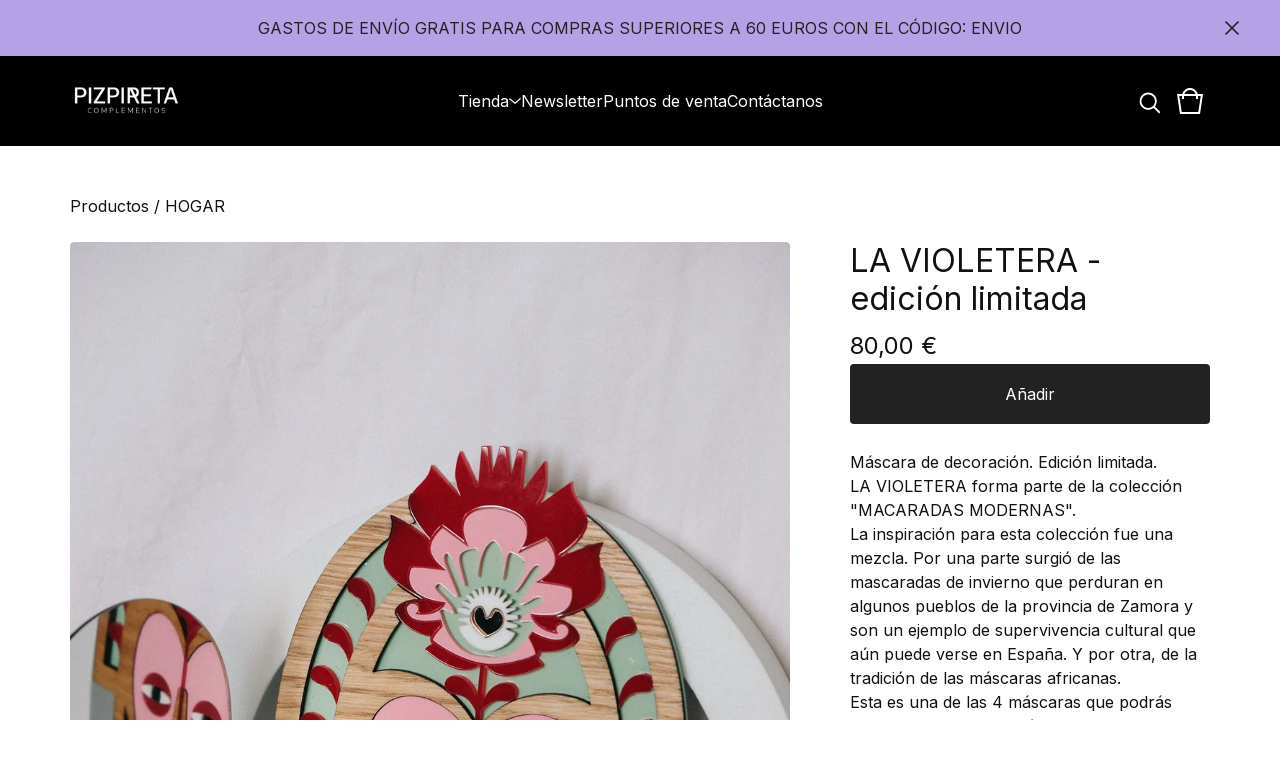

--- FILE ---
content_type: text/css; charset=utf-8
request_url: https://www.pizpiretacomplementos.com/theme_stylesheets/238071057/1758798170/theme.css
body_size: 16081
content:
.video-embed-container {
  display: flex;
  justify-content: center;
  align-items: center;
  width: 100%;
  margin: 0 auto;
  margin-bottom: var(--video-margin-large, 32px);
  padding: var(--video-container-padding, 0);
}
.video-embed-container .mejs__container {
  border-radius: var(--video-border-radius, 0);
  box-shadow: var(--video-shadow, 0 4px 12px rgba(0, 0, 0, 0.15));
  overflow: hidden;
  margin: 0 auto;
  width: 100%;
  background: #000;
  aspect-ratio: 16/9;
  height: auto !important;
  position: relative;
}
.video-embed-container .mejs__container:focus {
  outline: 0;
}
.video-embed-container .mejs__mediaelement {
  width: 100% !important;
  height: 100% !important;
  position: absolute !important;
  top: 0 !important;
  left: 0 !important;
}
.video-embed-container .mejs__mediaelement video,
.video-embed-container .mejs__mediaelement iframe {
  width: 100% !important;
  height: 100% !important;
  position: absolute !important;
  top: 0 !important;
  left: 0 !important;
  object-fit: contain;
}
.video-embed-container .mejs__controls {
  position: absolute !important;
  bottom: 0 !important;
  left: 0 !important;
  right: 0 !important;
  z-index: 10 !important;
}
.video-embed-container[data-video-type="vimeo"] .mejs__overlay-play {
  display: none !important;
}
.video-embed-container[data-video-type="twitch"]:not(.mejs__playing) .mejs__controls {
  display: none !important;
}
.video-embed-container[data-video-type="twitch"] .mejs__overlay-play {
  display: none !important;
}
.video-embed-container[data-video-type="twitch"] .mejs__overlay-button {
  display: none !important;
}
.video-embed-container[data-video-type="twitch"] .mejs__poster {
  display: none !important;
}
.video-embed-container.size-small .mejs__container {
  max-width: var(--video-size-small, 400px);
  width: 100%;
}
.video-embed-container.size-small .video-placeholder {
  max-width: var(--video-size-small, 400px);
  min-height: calc(var(--video-size-small, 400px) * 9 / 16);
}
.video-embed-container.size-medium .mejs__container {
  max-width: var(--video-size-medium, 640px);
  width: 100%;
}
.video-embed-container.size-medium .video-placeholder {
  max-width: var(--video-size-medium, 640px);
  min-height: calc(var(--video-size-medium, 640px) * 9 / 16);
}
.video-embed-container.size-large .mejs__container {
  max-width: var(--video-size-large, 960px);
  width: 100%;
}
.video-embed-container.size-large .video-placeholder {
  max-width: var(--video-size-large, 960px);
  min-height: calc(var(--video-size-large, 960px) * 9 / 16);
}
.video-embed-container.size-full-width .mejs__container {
  max-width: none;
  width: 100%;
}
.video-embed-container.size-full-width .video-placeholder {
  width: 100%;
  min-height: var(--video-placeholder-min-height, 200px);
}
.video-embed-container.border-rounded .mejs__container {
  border-radius: var(--video-rounded-radius, 16px);
}
@media (max-width: var(--video-mobile-breakpoint, 768px)) {
  .video-embed-container.size-small .mejs__container, .video-embed-container.size-medium .mejs__container, .video-embed-container.size-large .mejs__container {
    max-width: 100%;
    margin: 0 var(--video-mobile-padding, 16px);
  }
}

.video-placeholder {
  display: flex;
  justify-content: center;
  align-items: center;
  background: var(--video-placeholder-bg, #f8f9fa);
  color: var(--video-placeholder-color, #6c757d);
  border: 2px dashed var(--video-placeholder-border, #dee2e6);
  border-radius: var(--video-border-radius, 0);
  min-height: var(--video-placeholder-min-height, 200px);
  text-align: center;
  aspect-ratio: 16/9;
  margin: 0 auto;
}

.twitch-placeholder {
  display: flex;
  justify-content: center;
  align-items: center;
  background: #000;
  border: 0;
  border-radius: var(--video-border-radius, 0);
  color: rgba(255, 255, 255, 0.8);
  aspect-ratio: 16/9;
  margin: 0 auto;
  width: 100%;
  max-width: 500px;
}
.twitch-placeholder .twitch-placeholder-content {
  text-align: center;
  padding: 2rem;
  width: 100%;
}
.twitch-placeholder .twitch-placeholder-icon {
  margin-bottom: 1rem;
  color: #9146ff;
}
.twitch-placeholder .twitch-placeholder-icon svg {
  display: block;
  margin: 0 auto;
}
.twitch-placeholder .twitch-placeholder-text h3 {
  margin: 0 0 0.5rem 0;
  font-size: 1.125rem;
  font-weight: 600;
  color: #ffffff;
}
.twitch-placeholder .twitch-placeholder-text p {
  margin: 0 0 1rem 0;
  font-size: 1rem;
  line-height: 1.5;
  color: rgba(255, 255, 255, 0.8);
}
.twitch-placeholder .twitch-placeholder-text small {
  font-size: 0.9rem;
  color: rgba(255, 255, 255, 0.6);
  font-weight: 500;
}

.video-embed-container.size-small .twitch-placeholder {
  max-width: var(--video-size-small, 400px) !important;
  min-height: auto !important;
  aspect-ratio: 16/9 !important;
  height: auto !important;
}
.video-embed-container.size-small .twitch-placeholder .twitch-placeholder-content {
  max-width: 320px !important;
}
.video-embed-container.size-medium .twitch-placeholder {
  max-width: var(--video-size-medium, 640px) !important;
  min-height: auto !important;
  aspect-ratio: 16/9 !important;
  height: auto !important;
}
.video-embed-container.size-medium .twitch-placeholder .twitch-placeholder-content {
  max-width: 320px !important;
}
.video-embed-container.size-large .twitch-placeholder {
  max-width: var(--video-size-large, 960px) !important;
  min-height: auto !important;
  aspect-ratio: 16/9 !important;
  height: auto !important;
}
.video-embed-container.size-large .twitch-placeholder .twitch-placeholder-content {
  max-width: none !important;
}
.video-embed-container.size-full-width {
  padding: 0 !important;
}
.video-embed-container.size-full-width .mejs__container {
  max-width: none;
  width: 100%;
}
.video-embed-container.size-full-width .video-placeholder {
  width: 100%;
  max-width: none;
}
.video-embed-container.size-full-width .twitch-placeholder {
  width: 100% !important;
  max-width: none !important;
  min-height: auto !important;
  aspect-ratio: 16/9 !important;
  height: auto !important;
}

.video-embed-container.size-full-width .twitch-placeholder .twitch-placeholder-content {
  max-width: none !important;
  width: 100% !important;
}
.video-embed-container.size-full-width .twitch-placeholder .twitch-placeholder-content.border-rounded .twitch-placeholder {
  border-radius: var(--video-rounded-radius, 16px) !important;
}
.mejs__offscreen{border:0;clip:rect(1px,1px,1px,1px);-webkit-clip-path:inset(50%);clip-path:inset(50%);height:1px;margin:-1px;overflow:hidden;padding:0;position:absolute;width:1px;word-wrap:normal}.mejs__container{background:#000;font-family:Helvetica,Arial,serif;position:relative;text-align:left;text-indent:0;vertical-align:top}.mejs__container,.mejs__container *{box-sizing:border-box}.mejs__container video::-webkit-media-controls,.mejs__container video::-webkit-media-controls-panel,.mejs__container video::-webkit-media-controls-panel-container,.mejs__container video::-webkit-media-controls-start-playback-button{-webkit-appearance:none;display:none!important}.mejs__fill-container,.mejs__fill-container .mejs__container{height:100%;width:100%}.mejs__fill-container{background:transparent;margin:0 auto;overflow:hidden;position:relative}.mejs__container:focus{outline-offset:.125rem;outline-style:solid;outline-width:.125rem}.mejs__iframe-overlay{height:100%;position:absolute;width:100%}.mejs__embed,.mejs__embed body{background:#000;height:100%;margin:0;overflow:hidden;padding:0;width:100%}.mejs__fullscreen{overflow:hidden!important}.mejs__container-fullscreen{bottom:0;left:0;overflow:hidden;position:fixed;right:0;top:0;z-index:1000}.mejs__background,.mejs__mediaelement{left:0;position:absolute;top:0}.mejs__mediaelement{height:100%;width:100%;z-index:0}.mejs__poster{background-position:50% 50%;background-repeat:no-repeat;background-size:cover;left:0;position:absolute;top:0;z-index:1}:root .mejs__poster-img{display:none}.mejs__poster-img{border:0;padding:0}.mejs__overlay{-webkit-box-align:center;-webkit-align-items:center;-ms-flex-align:center;align-items:center;display:-webkit-box;display:-webkit-flex;display:-ms-flexbox;display:flex;-webkit-box-pack:center;-webkit-justify-content:center;-ms-flex-pack:center;justify-content:center;left:0;position:absolute;top:0}.mejs__layer{z-index:1}.mejs__overlay-play{cursor:pointer}.mejs__overlay-button{background:transparent;border:0}.mejs__overlay:hover .mejs__overlay-button svg{opacity:1}.mejs__overlay-button svg{opacity:.75}.mejs__overlay-button:focus svg{opacity:1}.mejs__overlay-button,.mejs__overlay-button svg,.mejs__overlay-loading,.mejs__overlay-loading svg{height:5rem;width:5rem}.mejs__overlay-loading-bg-img{-webkit-animation:a 1s linear infinite;animation:a 1s linear infinite;display:block;height:5rem;width:5rem;z-index:1}@-webkit-keyframes a{to{-webkit-transform:rotate(1turn);transform:rotate(1turn)}}@keyframes a{to{-webkit-transform:rotate(1turn);transform:rotate(1turn)}}.mejs__controls{bottom:0;display:-webkit-box;display:-webkit-flex;display:-ms-flexbox;display:flex;height:2.5rem;left:0;list-style-type:none;margin:0;padding:0 .625rem;position:absolute;width:100%;z-index:3}.mejs__controls:not([style*="display: none"]){background:rgba(255,0,0,.7);background:-webkit-linear-gradient(transparent,rgba(0,0,0,.35));background:linear-gradient(transparent,rgba(0,0,0,.35))}.mejs__button,.mejs__time,.mejs__time-rail{font-size:.625rem;height:2.5rem;line-height:.625rem;margin:0;width:2rem}.mejs__button>button{background-color:transparent;border:0;color:#fff;cursor:pointer;display:block;font-size:0;height:1.125rem;line-height:0;margin:.625rem .375rem;overflow:hidden;padding:0;position:absolute;text-decoration:none;width:1.125rem}.mejs__button svg{fill:currentColor;height:1.125rem;width:1.125rem}.mejs__button>button:focus{outline:.125rem dotted #fff}.mejs__container-keyboard-inactive [role=slider],.mejs__container-keyboard-inactive [role=slider]:focus,.mejs__container-keyboard-inactive a,.mejs__container-keyboard-inactive a:focus,.mejs__container-keyboard-inactive button,.mejs__container-keyboard-inactive button:focus{outline:0}.mejs__playpause-button svg{display:none}.mejs__pause svg.mejs__icon-pause,.mejs__play svg.mejs__icon-play,.mejs__replay svg.mejs__icon-replay{display:block}.mejs__fullscreen-button svg.mejs__icon-unfullscreen{display:none}.mejs__fullscreen svg.mejs__icon-fullscreen{display:block}.mejs__fullscreen svg.mejs__icon-unfullscreen{display:none}.mejs__unfullscreen svg.mejs__icon-unfullscreen{display:block}.mejs__unfullscreen svg.mejs__icon-fullscreen{display:none}.mejs__time{box-sizing:content-box;color:#fff;font-size:.6875rem;font-weight:700;height:1.5rem;overflow:hidden;padding:1rem .375rem 0;text-align:center;width:auto}.mejs__time-rail{direction:ltr;-webkit-box-flex:1;-webkit-flex-grow:1;-ms-flex-positive:1;flex-grow:1;height:2.5rem;margin:0 .625rem;padding-top:.625rem;position:relative}.mejs__time-buffering,.mejs__time-current,.mejs__time-float,.mejs__time-float-corner,.mejs__time-float-current,.mejs__time-hovered,.mejs__time-loaded,.mejs__time-marker,.mejs__time-total{border-radius:.125rem;cursor:pointer;display:block;height:.625rem;position:absolute}.mejs__time-total{background:hsla(0,0%,100%,.3);margin:.3125rem 0 0;width:100%}.mejs__time-buffering{-webkit-animation:b 2s linear infinite;animation:b 2s linear infinite;background:-webkit-linear-gradient(135deg,hsla(0,0%,100%,.4) 25%,transparent 0,transparent 50%,hsla(0,0%,100%,.4) 0,hsla(0,0%,100%,.4) 75%,transparent 0,transparent);background:linear-gradient(-45deg,hsla(0,0%,100%,.4) 25%,transparent 0,transparent 50%,hsla(0,0%,100%,.4) 0,hsla(0,0%,100%,.4) 75%,transparent 0,transparent);background-size:.9375rem .9375rem;width:100%}@-webkit-keyframes b{0%{background-position:0 0}to{background-position:1.875rem 0}}@keyframes b{0%{background-position:0 0}to{background-position:1.875rem 0}}.mejs__time-loaded{background:hsla(0,0%,100%,.3)}.mejs__time-current,.mejs__time-handle-content{background:hsla(0,0%,100%,.9)}.mejs__time-hovered{background:hsla(0,0%,100%,.5);z-index:10}.mejs__time-hovered.negative{background:rgba(0,0,0,.2)}.mejs__time-buffering,.mejs__time-current,.mejs__time-hovered,.mejs__time-loaded{left:0;-webkit-transform:scaleX(0);-ms-transform:scaleX(0);transform:scaleX(0);-webkit-transform-origin:0 0;-ms-transform-origin:0 0;transform-origin:0 0;-webkit-transition:all .15s ease-in;transition:all .15s ease-in;width:100%}.mejs__time-buffering{-webkit-transform:scaleX(1);-ms-transform:scaleX(1);transform:scaleX(1)}.mejs__time-hovered{-webkit-transition:height .1s cubic-bezier(.44,0,1,1);transition:height .1s cubic-bezier(.44,0,1,1)}.mejs__time-hovered.no-hover{-webkit-transform:scaleX(0)!important;-ms-transform:scaleX(0)!important;transform:scaleX(0)!important}.mejs__time-handle,.mejs__time-handle-content{border:.25rem solid transparent;cursor:pointer;left:0;position:absolute;-webkit-transform:translateX(0);-ms-transform:translateX(0);transform:translateX(0);z-index:11}.mejs__time-handle-content{border:.25rem solid hsla(0,0%,100%,.9);border-radius:50%;height:.625rem;left:-.4375rem;top:-.25rem;-webkit-transform:scale(0);-ms-transform:scale(0);transform:scale(0);width:.625rem}.mejs__time-rail .mejs__time-handle-content:active,.mejs__time-rail .mejs__time-handle-content:focus,.mejs__time-rail:hover .mejs__time-handle-content{-webkit-transform:scale(1);-ms-transform:scale(1);transform:scale(1)}.mejs__time-float{background:#eee;border:1px solid #333;bottom:100%;color:#111;display:none;height:1.0625rem;margin-bottom:.5625rem;position:absolute;text-align:center;-webkit-transform:translateX(-50%);-ms-transform:translateX(-50%);transform:translateX(-50%);width:2.25rem}.mejs__time-float-current{display:block;left:0;margin:.125rem;text-align:center;width:1.875rem}.mejs__time-float-corner{border:.3125rem solid #eee;border-color:#eee transparent transparent;border-radius:0;display:block;height:0;left:50%;line-height:0;position:absolute;top:100%;-webkit-transform:translateX(-50%);-ms-transform:translateX(-50%);transform:translateX(-50%);width:0}.mejs__long-video .mejs__time-float{margin-left:-1.4375rem;width:4rem}.mejs__long-video .mejs__time-float-current{width:3.75rem}.mejs__broadcast{color:#fff;height:.625rem;position:absolute;top:.9375rem;width:100%}.mejs__volume-button{position:relative}.mejs__volume-button>.mejs__volume-slider{-webkit-backface-visibility:hidden;background:rgba(50,50,50,.7);border-radius:0;bottom:100%;display:none;height:7.1875rem;left:50%;margin:0;position:absolute;-webkit-transform:translateX(-50%);-ms-transform:translateX(-50%);transform:translateX(-50%);width:1.5625rem;z-index:1}.mejs__volume-button:hover{border-radius:0 0 .25rem .25rem}.mejs__volume-total{background:hsla(0,0%,100%,.5);border:.06rem solid #fff;height:6.25rem;left:50%;margin:0;position:absolute;top:.5rem;-webkit-transform:translateX(-50%);-ms-transform:translateX(-50%);transform:translateX(-50%);width:.125rem}.mejs__volume-current{left:0;margin:0;width:100%}.mejs__volume-current,.mejs__volume-handle{background:hsla(0,0%,100%,.9);position:absolute}.mejs__volume-handle{border:1px solid #fff;border-radius:1px;cursor:ns-resize;height:.375rem;left:50%;-webkit-transform:translateX(-50%);-ms-transform:translateX(-50%);transform:translateX(-50%);width:1rem}.mejs__horizontal-volume-slider{display:block;height:2.25rem;position:relative;vertical-align:middle;width:3.5rem}.mejs__horizontal-volume-total{background:rgba(50,50,50,.8);border:.06rem solid #fff;border-radius:.125rem;font-size:1px;height:.5rem;left:0;margin:0;padding:0;position:absolute;top:1rem;width:3.125rem}.mejs__horizontal-volume-current{background:hsla(0,0%,100%,.8);border-radius:.125rem;border-right:.06rem solid #fff;font-size:1px;height:100%;left:0;margin:0;padding:0;position:absolute;top:0;width:100%}.mejs__horizontal-volume-handle{display:none}.mejs__mute svg,.mejs__unmute svg{stroke:currentColor}.mejs__volume-button svg{display:none}.mejs__mute .mejs__icon-mute,.mejs__unmute .mejs__icon-unmute{display:block}.mejs__captions-button,.mejs__chapters-button{position:relative}.mejs__captions-button svg,.mejs__chapters-button svg{padding-top:.125rem}.mejs__captions-button>.mejs__captions-selector,.mejs__chapters-button>.mejs__chapters-selector{background:rgba(50,50,50,.7);border:1px solid transparent;border-radius:0;bottom:100%;margin-right:-2.6875rem;overflow:hidden;padding:0;position:absolute;right:50%;visibility:visible;width:5.375rem}.mejs__captions-button-toggle{opacity:.7}.mejs__captions-button-toggle-on{opacity:1}.mejs__chapters-button>.mejs__chapters-selector{margin-right:-3.4375rem;width:6.875rem}.mejs__captions-selector-list,.mejs__chapters-selector-list{list-style-type:none!important;margin:0;overflow:hidden;padding:0}.mejs__captions-selector-list-item,.mejs__chapters-selector-list-item{color:#fff;cursor:pointer;display:block;list-style-type:none!important;margin:0 0 .375rem;overflow:hidden;padding:0}.mejs__captions-selector-list-item:hover,.mejs__chapters-selector-list-item:hover{background-color:#c8c8c8!important;background-color:hsla(0,0%,100%,.4)!important}.mejs__captions-selector-input,.mejs__chapters-selector-input{clear:both;float:left;left:-62.5rem;margin:.1875rem .1875rem 0 .3125rem;position:absolute}.mejs__captions-selector-label,.mejs__chapters-selector-label{cursor:pointer;float:left;font-size:.625rem;line-height:.9375rem;padding:.25rem .625rem 0;width:100%}.mejs__captions-selector-list-item:hover .mejs__captions-selector-label,.mejs__chapters-selector-list-item:hover .mejs__chapters-selector-label{text-decoration:underline}.mejs__captions-selected,.mejs__chapters-selected{color:#21f8f8;font-weight:700}.mejs__captions-translations{font-size:.625rem;margin:0 0 .3125rem}.mejs__captions-layer{bottom:0;color:#fff;font-size:1rem;left:0;line-height:1.25rem;position:absolute;text-align:center}.mejs__captions-layer a{color:#fff;text-decoration:underline}.mejs__captions-layer[lang=ar]{font-size:1.25rem;font-weight:400}.mejs__captions-position{bottom:.9375rem;left:0;position:absolute;width:100%}.mejs__captions-position-hover{bottom:2.1875rem}.mejs__captions-text,.mejs__captions-text *{background:hsla(0,0%,8%,.5);box-shadow:.3125rem 0 0 hsla(0,0%,8%,.5),-.3125rem 0 0 hsla(0,0%,8%,.5);padding:0;white-space:pre-wrap}.mejs__container.mejs__hide-cues video::-webkit-media-text-track-container{display:none}.mejs__overlay-error{position:relative}.mejs__overlay-error>img{left:0;max-width:100%;position:absolute;top:0;z-index:-1}.mejs__cannotplay,.mejs__cannotplay a{color:#fff;font-size:.8em}.mejs__cannotplay{position:relative}.mejs__cannotplay a,.mejs__cannotplay p{display:inline-block;padding:0 .9375rem;width:100%}
/*! PhotoSwipe main CSS by Dmytro Semenov | photoswipe.com */


.pswp {
  --pswp-bg: #000;
  --pswp-placeholder-bg: #222;
  

  --pswp-root-z-index: 100000;
  
  --pswp-preloader-color: rgba(79, 79, 79, 0.4);
  --pswp-preloader-color-secondary: rgba(255, 255, 255, 0.9);
  
  /* defined via js:
  --pswp-transition-duration: 333ms; */
  
  --pswp-icon-color: #fff;
  --pswp-icon-color-secondary: #4f4f4f;
  --pswp-icon-stroke-color: #4f4f4f;
  --pswp-icon-stroke-width: 2px;

  --pswp-error-text-color: var(--pswp-icon-color);
}


/*
	Styles for basic PhotoSwipe (pswp) functionality (sliding area, open/close transitions)
*/

.pswp {
	position: fixed;
	top: 0;
	left: 0;
	width: 100%;
	height: 100%;
	z-index: var(--pswp-root-z-index);
	display: none;
	touch-action: none;
	outline: 0;
	opacity: 0.003;
	contain: layout style size;
	-webkit-tap-highlight-color: rgba(0, 0, 0, 0);
}

/* Prevents focus outline on the root element,
  (it may be focused initially) */
.pswp:focus {
  outline: 0;
}

.pswp * {
  box-sizing: border-box;
}

.pswp img {
  max-width: none;
}

.pswp--open {
	display: block;
}

.pswp,
.pswp__bg {
	transform: translateZ(0);
	will-change: opacity;
}

.pswp__bg {
  opacity: 0.005;
	background: var(--pswp-bg);
}

.pswp,
.pswp__scroll-wrap {
	overflow: hidden;
}

.pswp__scroll-wrap,
.pswp__bg,
.pswp__container,
.pswp__item,
.pswp__content,
.pswp__img,
.pswp__zoom-wrap {
	position: absolute;
	top: 0;
	left: 0;
	width: 100%;
	height: 100%;
}

.pswp__img,
.pswp__zoom-wrap {
	width: auto;
	height: auto;
}

.pswp--click-to-zoom.pswp--zoom-allowed .pswp__img {
	cursor: -webkit-zoom-in;
	cursor: -moz-zoom-in;
	cursor: zoom-in;
}

.pswp--click-to-zoom.pswp--zoomed-in .pswp__img {
	cursor: move;
	cursor: -webkit-grab;
	cursor: -moz-grab;
	cursor: grab;
}

.pswp--click-to-zoom.pswp--zoomed-in .pswp__img:active {
  cursor: -webkit-grabbing;
  cursor: -moz-grabbing;
  cursor: grabbing;
}

/* :active to override grabbing cursor */
.pswp--no-mouse-drag.pswp--zoomed-in .pswp__img,
.pswp--no-mouse-drag.pswp--zoomed-in .pswp__img:active,
.pswp__img {
	cursor: -webkit-zoom-out;
	cursor: -moz-zoom-out;
	cursor: zoom-out;
}


/* Prevent selection and tap highlights */
.pswp__container,
.pswp__img,
.pswp__button,
.pswp__counter {
	-webkit-user-select: none;
	-moz-user-select: none;
	-ms-user-select: none;
	user-select: none;
}

.pswp__item {
	/* z-index for fade transition */
	z-index: 1;
	overflow: hidden;
}

.pswp__hidden {
	display: none !important;
}

/* Allow to click through pswp__content element, but not its children */
.pswp__content {
  pointer-events: none;
}
.pswp__content > * {
  pointer-events: auto;
}


/*

  PhotoSwipe UI

*/

/*
	Error message appears when image is not loaded
	(JS option errorMsg controls markup)
*/
.pswp__error-msg-container {
  display: grid;
}
.pswp__error-msg {
	margin: auto;
	font-size: 1em;
	line-height: 1;
	color: var(--pswp-error-text-color);
}

/*
class pswp__hide-on-close is applied to elements that
should hide (for example fade out) when PhotoSwipe is closed
and show (for example fade in) when PhotoSwipe is opened
 */
.pswp .pswp__hide-on-close {
	opacity: 0.005;
	will-change: opacity;
	transition: opacity var(--pswp-transition-duration) cubic-bezier(0.4, 0, 0.22, 1);
	z-index: 10; /* always overlap slide content */
	pointer-events: none; /* hidden elements should not be clickable */
}

/* class pswp--ui-visible is added when opening or closing transition starts */
.pswp--ui-visible .pswp__hide-on-close {
	opacity: 1;
	pointer-events: auto;
}

/* <button> styles, including css reset */
.pswp__button {
	position: relative;
	display: block;
	width: 50px;
	height: 60px;
	padding: 0;
	margin: 0;
	overflow: hidden;
	cursor: pointer;
	background: none;
	border: 0;
	box-shadow: none;
	opacity: 0.85;
	-webkit-appearance: none;
	-webkit-touch-callout: none;
}

.pswp__button:hover,
.pswp__button:active,
.pswp__button:focus {
  transition: none;
  padding: 0;
  background: none;
  border: 0;
  box-shadow: none;
  opacity: 1;
}

.pswp__button:disabled {
  opacity: 0.3;
  cursor: auto;
}

.pswp__icn {
  fill: var(--pswp-icon-color);
  color: var(--pswp-icon-color-secondary);
}

.pswp__icn {
  position: absolute;
  top: 14px;
  left: 9px;
  width: 32px;
  height: 32px;
  overflow: hidden;
  pointer-events: none;
}

.pswp__icn-shadow {
  stroke: var(--pswp-icon-stroke-color);
  stroke-width: var(--pswp-icon-stroke-width);
  fill: none;
}

.pswp__icn:focus {
	outline: 0;
}

/*
	div element that matches size of large image,
	large image loads on top of it,
	used when msrc is not provided
*/
div.pswp__img--placeholder,
.pswp__img--with-bg {
	background: var(--pswp-placeholder-bg);
}

.pswp__top-bar {
	position: absolute;
	left: 0;
	top: 0;
	width: 100%;
	height: 60px;
	display: flex;
  flex-direction: row;
  justify-content: flex-end;
	z-index: 10;

	/* allow events to pass through top bar itself */
	pointer-events: none !important;
}
.pswp__top-bar > * {
  pointer-events: auto;
  /* this makes transition significantly more smooth,
     even though inner elements are not animated */
  will-change: opacity;
}


/*

  Close button

*/
.pswp__button--close {
  margin-right: 6px;
}


/*

  Arrow buttons

*/
.pswp__button--arrow {
  position: absolute;
  top: 0;
  width: 75px;
  height: 100px;
  top: 50%;
  margin-top: -50px;
}

.pswp__button--arrow:disabled {
  display: none;
  cursor: default;
}

.pswp__button--arrow .pswp__icn {
  top: 50%;
  margin-top: -30px;
  width: 60px;
  height: 60px;
  background: none;
  border-radius: 0;
}

.pswp--one-slide .pswp__button--arrow {
  display: none;
}

/* hide arrows on touch screens */
.pswp--touch .pswp__button--arrow {
  visibility: hidden;
}

/* show arrows only after mouse was used */
.pswp--has_mouse .pswp__button--arrow {
  visibility: visible;
}

.pswp__button--arrow--prev {
  right: auto;
  left: 0px;
}

.pswp__button--arrow--next {
  right: 0px;
}
.pswp__button--arrow--next .pswp__icn {
  left: auto;
  right: 14px;
  /* flip horizontally */
  transform: scale(-1, 1);
}

/*

  Zoom button

*/
.pswp__button--zoom {
  display: none;
}

.pswp--zoom-allowed .pswp__button--zoom {
  display: block;
}

/* "+" => "-" */
.pswp--zoomed-in .pswp__zoom-icn-bar-v {
  display: none;
}


/*

  Loading indicator

*/
.pswp__preloader {
  position: relative;
  overflow: hidden;
  width: 50px;
  height: 60px;
  margin-right: auto;
}

.pswp__preloader .pswp__icn {
  opacity: 0;
  transition: opacity 0.2s linear;
  animation: pswp-clockwise 600ms linear infinite;
}

.pswp__preloader--active .pswp__icn {
  opacity: 0.85;
}

@keyframes pswp-clockwise {
  0% { transform: rotate(0deg); }
  100% { transform: rotate(360deg); }
}


/*

  "1 of 10" counter

*/
.pswp__counter {
  height: 30px;
  margin-top: 15px;
  margin-inline-start: 20px;
  font-size: 14px;
  line-height: 30px;
  color: var(--pswp-icon-color);
  text-shadow: 1px 1px 3px var(--pswp-icon-color-secondary);
  opacity: 0.85;
}

.pswp--one-slide .pswp__counter {
  display: none;
}
.splide__container{box-sizing:border-box;position:relative}.splide__list{backface-visibility:hidden;display:-ms-flexbox;display:flex;height:100%;margin:0!important;padding:0!important}.splide.is-initialized:not(.is-active) .splide__list{display:block}.splide__pagination{-ms-flex-align:center;align-items:center;display:-ms-flexbox;display:flex;-ms-flex-wrap:wrap;flex-wrap:wrap;-ms-flex-pack:center;justify-content:center;margin:0;pointer-events:none}.splide__pagination li{display:inline-block;line-height:1;list-style-type:none;margin:0;pointer-events:auto}.splide:not(.is-overflow) .splide__pagination{display:none}.splide__progress__bar{width:0}.splide{position:relative;visibility:hidden}.splide.is-initialized,.splide.is-rendered{visibility:visible}.splide__slide{backface-visibility:hidden;box-sizing:border-box;-ms-flex-negative:0;flex-shrink:0;list-style-type:none!important;margin:0;position:relative}.splide__slide img{vertical-align:bottom}.splide__spinner{animation:splide-loading 1s linear infinite;border:2px solid #999;border-left-color:transparent;border-radius:50%;bottom:0;contain:strict;display:inline-block;height:20px;left:0;margin:auto;position:absolute;right:0;top:0;width:20px}.splide__sr{clip:rect(0 0 0 0);border:0;height:1px;margin:-1px;overflow:hidden;padding:0;position:absolute;width:1px}.splide__toggle.is-active .splide__toggle__play,.splide__toggle__pause{display:none}.splide__toggle.is-active .splide__toggle__pause{display:inline}.splide__track{overflow:hidden;position:relative;z-index:0}@keyframes splide-loading{0%{transform:rotate(0)}to{transform:rotate(1turn)}}.splide__track--draggable{-webkit-touch-callout:none;-webkit-user-select:none;-ms-user-select:none;user-select:none}.splide__track--fade>.splide__list>.splide__slide{margin:0!important;opacity:0;z-index:0}.splide__track--fade>.splide__list>.splide__slide.is-active{opacity:1;z-index:1}.splide--rtl{direction:rtl}.splide__track--ttb>.splide__list{display:block}.splide__arrow{-ms-flex-align:center;align-items:center;background:#ccc;border:0;border-radius:50%;cursor:pointer;display:-ms-flexbox;display:flex;height:2em;-ms-flex-pack:center;justify-content:center;opacity:.7;padding:0;position:absolute;top:50%;transform:translateY(-50%);width:2em;z-index:1}.splide__arrow svg{fill:#000;height:1.2em;width:1.2em}.splide__arrow:hover:not(:disabled){opacity:.9}.splide__arrow:disabled{opacity:.3}.splide__arrow:focus-visible{outline:3px solid #0bf;outline-offset:3px}.splide__arrow--prev{left:1em}.splide__arrow--prev svg{transform:scaleX(-1)}.splide__arrow--next{right:1em}.splide.is-focus-in .splide__arrow:focus{outline:3px solid #0bf;outline-offset:3px}.splide__pagination{bottom:.5em;left:0;padding:0 1em;position:absolute;right:0;z-index:1}.splide__pagination__page{background:#ccc;border:0;border-radius:50%;display:inline-block;height:8px;margin:3px;opacity:.7;padding:0;position:relative;transition:transform .2s linear;width:8px}.splide__pagination__page.is-active{background:#fff;transform:scale(1.4);z-index:1}.splide__pagination__page:hover{cursor:pointer;opacity:.9}.splide__pagination__page:focus-visible{outline:3px solid #0bf;outline-offset:3px}.splide.is-focus-in .splide__pagination__page:focus{outline:3px solid #0bf;outline-offset:3px}.splide__progress__bar{background:#ccc;height:3px}.splide__slide{-webkit-tap-highlight-color:rgba(0,0,0,0)}.splide__slide:focus{outline:0}@supports(outline-offset:-3px){.splide__slide:focus-visible{outline:3px solid #0bf;outline-offset:-3px}}@media screen and (-ms-high-contrast:none){.splide__slide:focus-visible{border:3px solid #0bf}}@supports(outline-offset:-3px){.splide.is-focus-in .splide__slide:focus{outline:3px solid #0bf;outline-offset:-3px}}@media screen and (-ms-high-contrast:none){.splide.is-focus-in .splide__slide:focus{border:3px solid #0bf}.splide.is-focus-in .splide__track>.splide__list>.splide__slide:focus{border-color:#0bf}}.splide__toggle{cursor:pointer}.splide__toggle:focus-visible{outline:3px solid #0bf;outline-offset:3px}.splide.is-focus-in .splide__toggle:focus{outline:3px solid #0bf;outline-offset:3px}.splide__track--nav>.splide__list>.splide__slide{border:3px solid transparent;cursor:pointer}.splide__track--nav>.splide__list>.splide__slide.is-active{border:3px solid #000}.splide__arrows--rtl .splide__arrow--prev{left:auto;right:1em}.splide__arrows--rtl .splide__arrow--prev svg{transform:scaleX(1)}.splide__arrows--rtl .splide__arrow--next{left:1em;right:auto}.splide__arrows--rtl .splide__arrow--next svg{transform:scaleX(-1)}.splide__arrows--ttb .splide__arrow{left:50%;transform:translate(-50%)}.splide__arrows--ttb .splide__arrow--prev{top:1em}.splide__arrows--ttb .splide__arrow--prev svg{transform:rotate(-90deg)}.splide__arrows--ttb .splide__arrow--next{bottom:1em;top:auto}.splide__arrows--ttb .splide__arrow--next svg{transform:rotate(90deg)}.splide__pagination--ttb{bottom:0;display:-ms-flexbox;display:flex;-ms-flex-direction:column;flex-direction:column;left:auto;padding:1em 0;right:.5em;top:0}
*, *::before, *::after {
  box-sizing: border-box;
}

* {
  margin: 0;
  padding: 0;
  border: 0;
}

body {
  line-height: 1.5;
  -webkit-font-smoothing: antialiased;
}

img, picture, video, canvas, svg, iframe, embed, audio {
  display: block;
  max-width: 100%;
}

input, button, textarea, select {
  -webkit-appearance: none;
  -moz-appearance: none;
  appearance: none;
  border: 0;
  border-radius: var(--border-radius);
  background: none;
  color: inherit;
  font: inherit;
}

button {
  cursor: pointer;
}

p, h1, h2, h3, h4, h5, h6 {
  overflow-wrap: break-word;
}

ol, ul {
  list-style: none;
}

:root {
  --primary-font: "Inter", sans-serif;
  --secondary-font: "Inter", sans-serif;
  --background-color: #FFFFFF;
  --header-background-color: #000000;
  --header-text-color: #FFFFFF;
  --header-text-hover-color: #B5A1E6;
  --primary-text-color: #111111;
  --secondary-text-color: #111111;
  --border-color: rgba(var(--primary-text-color-rgb), .4);
  --link-hover-color: #B5A1E6;
  --button-background-color: #222222;
  --button-hover-background-color: #B5A1E6;
  --button-text-color: #FFFFFF;
  --footer-background-color: #FFFFFF;
  --announcement-background-color: #B5A1E6;
  --announcement-text-color: #222222;
  --error-background-color: #950f1e;
  --error-text-color: #FFFFFF;
  --product-status-background-color-primary: #B5A1E6;
  --product-status-text-color-primary: #222222;
  --product-status-background-color-secondary: #FFFFFF;
  --product-status-text-color-secondary: #222222;
  --inventory-status-text-color: #D93025;
  --border-radius: 4px;
  --header-height: 90px;
  --margin-size: 64px;
  --layout-width: 1200px;
  --side-padding: 30px;
  --video-rounded-radius: var(--border-radius);
  --video-margin-small: 8px;
  --video-margin-large: 16px;
  --video-container-padding: 0;
  --video-size-large: 1140px;
}
@media screen and (max-width: 945px) {
  :root {
    --side-padding: 20px;
  }
}

html {
  min-height: 100%;
  position: relative;
  height: 100%;
}

body {
  background: var(--background-color);
  -moz-osx-font-smoothing: grayscale;
  -webkit-font-smoothing: antialiased;
  color: var(--primary-text-color);
  display: flex;
  flex-direction: column;
  font-family: var(--secondary-font);
  font-size: 16px;
  min-height: 100%;
  height: 100%;
}
body.overlay-open {
  height: 100vh;
  width: 100vw;
  overflow: hidden;
  overscroll-behavior: none;
}

a.skip-link {
  transition: all 0.3s linear;
  background: var(--background-color);
  border: 1px solid var(--primary-text-color);
  color: var(--primary-text-color);
  left: 25px;
  padding: 15px 20px;
  position: absolute;
  text-decoration: underline;
  top: -150px;
  z-index: 100;
}
a.skip-link:focus {
  top: 20px;
}

.header-nav {
  cursor: pointer;
  position: relative;
  width: auto;
  z-index: 3;
}
@media screen and (max-width: 800px) {
  .header-nav {
    display: none;
    font-size: 1.25em;
  }
}
@media screen and (max-width: 668px) {
  .header-nav {
    font-size: 1em;
    max-width: 100%;
  }
}
.header-nav .nav-heading {
  display: -ms-flexbox;
  display: flex;
  -ms-flex-align: center;
  align-items: center;
  -ms-flex-pack: center;
  justify-content: center;
  gap: 8px;
  transition: color 0.2s linear;
}
@media (hover: hover) {
  .header-nav .nav-heading:hover {
    color: var(--header-text-hover-color);
  }
  .header-nav .nav-heading:hover .nav-page {
    text-decoration: underline;
  }
}
.header-nav .nav-heading:focus {
  color: var(--header-text-hover-color);
}
.header-nav .nav-arrow {
  fill: currentColor;
  pointer-events: none;
  width: 12px;
}
.header-nav .nav-dropdown {
  background: var(--header-background-color);
  transition: opacity 0.2s linear, visibility 0.2s linear;
  border-radius: var(--border-radius);
  border: 1px solid var(--header-text-color);
  left: -20px;
  margin: 0 auto;
  min-width: 250px;
  opacity: 0;
  overflow-y: scroll;
  padding: 15px;
  position: absolute;
  text-align: left;
  visibility: hidden;
  height: auto;
  max-height: 50vh;
  z-index: 3;
  top: calc(100% + 16px);
  scrollbar-width: thin;
  scrollbar-color: rgba(var(--header-text-color-rgb),.5) transparent;
  scrollbar-gutter: stable;
}
.header-nav .nav-dropdown[aria-hidden="false"] {
  opacity: 1;
  visibility: visible;
}
.header-nav .nav-dropdown::-webkit-scrollbar {
  height: 0.375rem;
  width: 0.75rem;
}
.header-nav .nav-dropdown::-webkit-scrollbar-track {
  background-color: transparent;
}
.header-nav .nav-dropdown::-webkit-scrollbar-thumb {
  border-radius: 0.375rem;
  border: 3px solid transparent;
  background-color: rgba(var(--primary-text-color-rgb),.5);
  background-clip: content-box;
}
.header-nav .dropdown-list {
  list-style: none;
  margin: 0;
  padding: 0;
  position: relative;
  z-index: 4;
}
.header-nav .dropdown-list li {
  display: block;
}
.header-nav .dropdown-list li a {
  display: block;
  font-size: 0.925em;
  padding: 8px;
}

.header {
  background: var(--header-background-color);
  color: var(--header-text-color);
  font-family: var(--primary-font);
  height: var(--header-height);
  line-height: 1.2rem;
  position: relative;
  z-index: 11;
  width: 100%;
  transition: background 0.2s linear;
}
.header__wrapper {
  max-width: var(--layout-width);
  margin: 0 auto;
  padding: 0 var(--side-padding);
  display: grid;
  min-height: var(--header-height);
  align-items: center;
  grid-template-columns: 1fr 2fr 1fr;
  gap: 15px;
}
@media screen and (max-width: 945px) {
  .header__wrapper {
    grid-template-columns: 1.35fr 0.65fr;
    padding: 0 20px;
  }
}
.header.fixed {
  position: fixed;
  top: 0;
  left: 0;
}
.header.has-welcome {
  background: var(--header-background-color);
}
.header.has-welcome.is-transparent {
  background: transparent;
}
.header.has-welcome.is-scrolled {
  background: var(--header-background-color);
}
.header a {
  color: var(--header-text-color);
  text-decoration: none;
  transition: color 0.2s linear;
}
@media (hover: hover) {
  .header a:hover {
    color: var(--header-text-hover-color);
    text-decoration: underline;
  }
}
.header a:focus {
  color: var(--header-text-hover-color);
}

.header-logo {
  font-size: 1.5em;
  display: inline-flex;
  align-items: center;
  text-align: left;
}
@media screen and (max-width: 668px) {
  .header-logo {
    font-size: 1.3em;
  }
}
.header-logo a {
  display: flex;
  line-height: 1.25em;
  align-items: center;
  max-width: 350px;
  padding: 8px 0;
  width: auto;
  outline-offset: 4px;
}
.header-logo a:hover {
  text-decoration: none;
}
.header-logo.image img {
  max-height: 100%;
  max-width: 200px;
}
@media screen and (max-width: 668px) {
  .header-logo.image img {
    max-width: 140px;
  }
}
.header-logo.image a {
  height: 58px;
  max-width: 100%;
}

.header-icons {
  display: flex;
  align-items: center;
  justify-content: flex-end;
  gap: 20px;
  position: relative;
}
@media screen and (max-width: 668px) {
  .header-icons {
    gap: 12px;
    right: -6px;
  }
}
.header-icons li {
  position: relative;
}
.header-icons li > * {
  color: var(--header-text-color);
  cursor: pointer;
  display: flex;
  align-items: center;
  justify-content: center;
  width: 40px;
  height: 40px;
  position: relative;
  padding: 0;
  transition: color 0.2s linear;
}
.header-icons li > *:hover, .header-icons li > *:focus {
  color: var(--header-text-hover-color);
}
.header-icons li > * svg {
  fill: currentColor;
  height: 30px;
  width: 30px;
}
.header-icons li.open_search svg {
  height: 28px;
  width: 28px;
  position: relative;
  top: 2px;
}
@media screen and (min-width: 946px) {
  .header-icons li.open_menu {
    display: none;
  }
}
.header-icons li.open_menu button span {
  border-radius: 2px;
  transform: rotate(0deg);
  display: block;
  background: currentColor;
  width: 100%;
  height: 2px;
  position: absolute;
  width: 28px;
}
.header-icons li.open_menu button span:nth-child(1) {
  top: 12px;
}
.header-icons li.open_menu button span:nth-child(2), .header-icons li.open_menu button span:nth-child(3) {
  top: 50%;
}
.header-icons li.open_menu button span:nth-child(4) {
  bottom: 10px;
}

.header-navigation * {
  text-transform: initial;
}
@media screen and (max-width: 945px) {
  .header-navigation {
    display: none;
  }
}
.header-navigation .header-pages {
  display: flex;
  column-gap: 32px;
  row-gap: 4px;
  flex-wrap: wrap;
  list-style: none;
  margin: 0;
  padding: 0;
  text-align: center;
  flex-direction: row;
  justify-content: center;
}
.header-navigation .header-page-link a, .header-navigation .header-page-link .nav-heading {
  display: flex;
  position: relative;
  outline-offset: 4px;
  border-radius: 0;
}
.header-navigation .header-page-link a:hover, .header-navigation .header-page-link .nav-heading:hover {
  text-decoration: underline;
  text-underline-offset: 4px;
}

.cart-count {
  position: absolute;
  right: -2px;
  top: 4px;
}

.cart-value {
  border-radius: 50%;
  background-color: var(--header-text-color);
  color: var(--header-background-color);
  display: flex;
  align-items: center;
  justify-content: center;
  font-family: var(--secondary-font);
  font-size: 0.75em;
  height: 20px;
  width: 20px;
}

a {
  color: var(--primary-text-color);
  text-decoration: none;
  text-underline-offset: 4px;
  transition: color 0.2s linear;
}
a:focus {
  color: var(--link-hover-color);
}
@media (hover: hover) {
  a:hover {
    color: var(--link-hover-color);
  }
}

button.button, a.button, div.button {
  -webkit-appearance: none;
  -moz-appearance: none;
  appearance: none;
  background: var(--button-background-color);
  color: var(--button-text-color);
  border-radius: var(--border-radius);
  display: flex;
  min-height: 60px;
  align-items: center;
  justify-content: center;
  padding: 16px;
  max-width: 360px;
  text-decoration: none;
  text-align: center;
  white-space: pre-wrap;
  width: 100%;
  transition: background 0.2s linear;
}
@media screen and (max-width: 668px) {
  button.button, a.button, div.button {
    max-width: 100%;
  }
}
button.button:hover, button.button:focus, a.button:hover, a.button:focus, div.button:hover, div.button:focus {
  background: var(--button-hover-background-color);
}
button.button--minimal, a.button--minimal, div.button--minimal {
  background: none;
  border: 0;
  color: var(--primary-text-color);
  text-decoration: none;
  font-weight: normal;
  transition: color 0.2s linear;
}
button.button--minimal:hover, button.button--minimal:focus, a.button--minimal:hover, a.button--minimal:focus, div.button--minimal:hover, div.button--minimal:focus {
  text-decoration: none;
  background: none;
  border: 0;
  color: var(--link-hover-color);
}
button.button--centered, a.button--centered, div.button--centered {
  margin: 0 auto;
}
button.button--secondary, a.button--secondary, div.button--secondary {
  background: none;
  border: 2px solid var(--primary-text-color);
  color: var(--primary-text-color);
}
button.button--secondary:hover, button.button--secondary:focus, a.button--secondary:hover, a.button--secondary:focus, div.button--secondary:hover, div.button--secondary:focus {
  background: none;
  border: 2px solid var(--link-hover-color);
  color: var(--link-hover-color);
}

.errors {
  background: var(--error-background-color);
  border-radius: var(--border-radius);
  color: var(--error-text-color);
  margin-bottom: 40px;
  text-align: center;
  padding: 16px;
  display: flex;
  flex-direction: column;
  text-align: center;
  gap: 10px;
}

.select {
  border-radius: var(--border-radius);
  position: relative;
  color: var(--primary-text-color);
  height: 56px;
  padding: 0;
  position: relative;
  width: 100%;
}
.select select {
  background: none;
  border: 1px solid var(--primary-text-color);
  height: 100%;
  padding: 0 40px 0 12px;
  position: relative;
  width: 100%;
  z-index: 2;
}
.select select option {
  background-color: #FFF;
  color: #000;
}
.select select:focus {
  box-shadow: none;
}
.select select::-ms-expand {
  display: none;
}
.select svg {
  fill: currentColor;
  height: 8px;
  position: absolute;
  pointer-events: none;
  right: 14px;
  top: 50%;
  transform: translateY(-50%);
  width: 14px;
  z-index: 1;
}

h1, h2, h3, h4, h5, h6 {
  font-family: var(--primary-font);
  font-weight: normal;
}

#main {
  flex: 1;
  padding-top: 48px;
  padding-bottom: var(--margin-size);
}
@media screen and (max-width: 668px) {
  #main {
    padding-top: 60px;
  }
}
#main .content-wrapper {
  margin: 0 auto;
  max-width: var(--layout-width);
  padding: 0 var(--side-padding);
}
#main .content-wrapper--home h1.page-title {
  margin-bottom: 48px;
}
#main .content-wrapper .custom-page {
  margin: 0 auto;
  max-width: 768px;
  width: 100%;
}
#main .content-wrapper--contact {
  max-width: 680px;
}
#main .content-wrapper--cart {
  max-width: 1200px;
}
#main .content-wrapper--product {
  max-width: var(--layout-width);
}

.page-title {
  font-size: 2rem;
  margin-bottom: 48px;
  text-align: center;
}
@media screen and (max-width: 668px) {
  .page-title {
    font-size: 1.75rem;
  }
}

.social-icons {
  display: -ms-flexbox;
  display: flex;
  gap: 16px;
  list-style: none;
  margin: 0;
  padding: 0;
  flex-wrap: wrap;
  justify-content: center;
  padding: 0 30px;
}
@media screen and (max-width: 668px) {
  .social-icons {
    gap: 8px;
  }
}
.social-icons a {
  display: flex;
  align-items: center;
  justify-content: center;
  flex-shrink: 0;
  width: 36px;
  height: 36px;
}
.social-icons a svg {
  fill: currentColor;
  height: 24px;
  width: 24px;
}
.social-icons a svg.tumblr-icon {
  width: 14px;
}
.social-icons a svg.reddit-icon, .social-icons a svg.discord-icon {
  width: 26px;
  height: 26px;
}

.message-banner {
  border-radius: var(--border-radius);
  background-color: var(--announcement-background-color);
  color: var(--announcement-text-color);
  padding: 16px;
  margin-bottom: 32px;
  text-align: left;
  width: 100%;
}
.message-banner--centered {
  text-align: center;
}
.message-banner--no-bg {
  color: var(--primary-text-color);
  background: none;
  padding: 0;
}

.footer {
  background: var(--footer-background-color);
  color: var(--footer-text-color);
  font-family: var(--secondary-font);
  display: flex;
  flex-shrink: 0;
  justify-content: center;
  align-items: center;
  flex-direction: column;
  gap: 50px;
  margin-top: 100px;
  padding: 60px 20px;
  text-align: center;
  width: 100%;
}
.footer *:not(.footer-custom-content) {
  text-transform: initial;
}
.footer a {
  color: var(--footer-text-color);
}
.footer a:hover {
  color: var(--link-hover-color);
}
.footer__nav, .footer__pages, .footer__custom_text {
  max-width: 945px;
}
.footer__nav {
  display: flex;
  flex-direction: column;
  row-gap: 40px;
}
.footer__pages {
  display: flex;
  column-gap: 30px;
  flex-wrap: wrap;
  justify-content: center;
  row-gap: 6px;
}
.footer__pages a {
  display: block;
  padding: 2px;
}
.footer__pages a:hover {
  text-decoration: none;
}
.footer__custom_text {
  display: block;
  text-align: center;
  padding: 20px 50px;
}
.footer__custom_text img {
  display: block;
  margin: 20px auto;
}
.footer__custom_text a {
  text-decoration: underline;
}
@media screen and (max-width: 668px) {
  .footer__custom_text {
    padding: 10px;
  }
}
.footer .bigcartel-credit {
  font-size: 14px;
  line-height: 1em;
  display: flex;
  align-items: center;
  gap: 8px;
  outline-offset: 4px;
  padding: 2px 0;
  text-decoration: none;
}
.footer .bigcartel-credit__text {
  position: relative;
}
.footer .bigcartel-credit__lockup {
  display: block;
  fill: currentColor;
  padding-top: 1px;
  width: 80px;
}

.blur-up {
  transition: filter 0.2s ease;
  filter: blur(2px);
  transform: translate3d(0, 0, 0);
}
.blur-up.lazyloaded {
  filter: blur(0);
}

.sr-only {
  border: 0;
  clip: rect(0 0 0 0);
  height: 1px;
  margin: -1px;
  overflow: hidden;
  padding: 0;
  position: absolute;
  width: 1px;
}

.custom-page {
  max-width: 768px;
  margin: 0 auto;
}

.custom-page--content p, .product-detail__description p {
  margin: revert;
}
.custom-page--content > :first-child, .product-detail__description > :first-child {
  margin-top: 0;
}
.custom-page--content > :last-child, .product-detail__description > :last-child {
  margin-bottom: 0;
}
.custom-page--content ol, .custom-page--content ul, .product-detail__description ol, .product-detail__description ul {
  padding-left: 1.5em;
  margin: 1em 0;
}
.custom-page--content ol ol, .custom-page--content ol ul, .custom-page--content ul ol, .custom-page--content ul ul, .product-detail__description ol ol, .product-detail__description ol ul, .product-detail__description ul ol, .product-detail__description ul ul {
  margin: 0.5em 0;
}
.custom-page--content ul, .product-detail__description ul {
  list-style: disc;
}
.custom-page--content ol, .product-detail__description ol {
  list-style: decimal;
}
.custom-page--content a, .product-detail__description a {
  text-decoration: underline;
}
.custom-page--content img, .product-detail__description img {
  display: inline-block;
  margin: 0 auto;
  max-width: 100%;
  margin-bottom: 16px;
}
.custom-page--content iframe, .product-detail__description iframe {
  display: block;
  margin: 0 auto;
  max-width: 100%;
  margin-bottom: 16px;
}

@keyframes welcome-text {
  0% {
    opacity: 0;
    transform: translate3d(0, 10%, 0);
  }
  100% {
    transform: none;
    opacity: 1;
  }
}
@keyframes hide-welcome-text {
  0% {
    transform: none;
    opacity: 1;
  }
  100% {
    opacity: 0;
    transform: translate3d(0, 10%, 0);
  }
}
.welcome-image {
  background: var(--header-background-color);
  color: var(--header-text-color);
  height: 100vh;
  height: 100svh;
  left: 0;
  position: relative;
  text-align: center;
  top: calc(var(--header-height) * -1);
  width: 100%;
  display: flex;
  align-items: center;
  z-index: 2;
  flex-shrink: 0;
}
.welcome-image .welcome-image-bg {
  transition: opacity 0.3s ease-in;
  object-fit: cover;
  position: absolute;
  top: 0;
  left: 0;
  width: 100%;
  height: 100%;
  opacity: 0;
}
.welcome-image .welcome-overlay {
  background: var(--header-background-color);
  bottom: 0;
  height: 100%;
  left: 0;
  position: absolute;
  right: 0;
  top: 0;
  width: 100%;
  background:  black ;
  opacity: ;
  opacity: ;
  opacity: ;
  opacity:  0.4 ;
  opacity: ;
}
.welcome-image .welcome-text {
  position: relative;
  animation: welcome-text ease-in 900ms forwards;
  padding: 0 20px;
  max-width: 1200px;
  margin: 0 auto;
}
.welcome-image .welcome-text.fade_out {
  animation: hide-welcome-text ease-in 200ms forwards;
}
.welcome-image .welcome-text .welcome-text-header {
  font-family: var(--primary-font);
  font-size: 3.75em;
  line-height: 1.2em;
  margin-bottom: 40px;
}
@media screen and (max-width: 668px) {
  .welcome-image .welcome-text .welcome-text-header {
    font-size: 2.75em;
  }
}
.welcome-image .welcome-text .welcome-button {
  color: var(--header-text-color);
  font-size: 1.5em;
  padding: 10px;
  text-decoration-color: transparent;
  transition: text-decoration-color 0.1s linear;
  outline-offset: 4px;
}
.welcome-image .welcome-text .welcome-button:hover {
  text-decoration-color: var(--header-text-color);
  text-decoration: underline;
  text-decoration-thickness: 1px;
}
@media screen and (max-width: 668px) {
  .welcome-image .welcome-text .welcome-button {
    font-size: 1.3em;
  }
}

.welcome-image + main {
  margin-top: calc(var(--header-height) * -1);
}

.welcome-clickable {
  cursor: pointer;
}

.home-tagline {
  color: var(--secondary-text-color);
  font-family: var(--secondary-font);
  font-size: 1.25em;
  margin: 0 auto 96px;
  max-width: 680px;
  text-align: center;
  width: 100%;
}
@media screen and (max-width: 668px) {
  .home-tagline {
    margin: 0 auto 60px;
  }
}

.home-featured-products {
  margin-bottom: var(--margin-size);
}
.home-featured-products .page-title {
  margin-bottom: 0;
}
.home-featured-products .page-title--primary {
  font-size: 2rem;
}
.home-featured-products .page-title--secondary {
  font-size: 2rem;
}
@media screen and (max-width: 668px) {
  .home-featured-products .page-title--secondary {
    font-size: 1.5rem;
  }
}

a.all-products-button {
  margin-top: 48px;
}

.featured-categories {
  margin-bottom: 80px;
}
.featured-categories .featured-categories-header {
  text-align: center;
  margin-bottom: 48px;
}
.featured-categories .featured-categories-header--primary {
  font-size: 2rem;
}
.featured-categories .featured-categories-header--secondary {
  font-size: 1.5rem;
}
.featured-categories .category-list {
  --columns: 3;
  max-width: none;
  margin: 0;
}
@media screen and (min-width: calc($break-small + 1px)) {
  .featured-categories .category-list {
    justify-content: flex-start;
  }
}
@media screen and (max-width: 945px) {
  .featured-categories .category-list {
    --columns: 3;
  }
}
@media screen and (max-width: 668px) {
  .featured-categories .category-list {
    --columns: 2;
  }
}
.featured-categories .category-list--text {
  row-gap: calc(var(--spacing-unit) * 4);
  --gap: calc(var(--spacing-unit) * 3);
}
@media screen and (max-width: 668px) {
  .featured-categories .category-list--text {
    row-gap: calc(var(--spacing-unit) * 2);
  }
}
@media screen and (min-width: calc($break-small + 1px)) {
  .featured-categories .category-list--text .product-list-thumb {
    width: calc((100% / var(--columns)) - var(--gap) + (var(--gap) / var(--columns)));
  }
}
.featured-categories .category-list a.button {
  display: block;
  white-space: nowrap;
  overflow: hidden;
  text-overflow: ellipsis;
  text-align: center;
  margin: 0;
}

@keyframes fade-in {
  from {
    opacity: 0;
  }
  to {
    opacity: 1;
  }
}
.collage-image {
  opacity: 1;
  animation: fade-in 0.4s ease-in-out forwards;
}
.collage-image.loading {
  opacity: 0;
  animation: none;
}

.home-featured-video-section {
  margin-top: calc(var(--margin-size) / 2);
}

#main .featured-message {
  text-align: center;
  margin: 20px auto 60px auto;
  padding: 0 1.5rem;
}
#main .featured-message ol, #main .featured-message ul {
  text-align: left;
  margin: 1em auto;
  max-width: 600px;
  padding-left: 2.5em;
}
#main .featured-message ol ol, #main .featured-message ol ul, #main .featured-message ul ol, #main .featured-message ul ul {
  margin: 0.5em 0;
  padding-left: 1.5em;
}
#main .featured-message ul {
  list-style: disc;
}
#main .featured-message ol {
  list-style: decimal;
}
#main .featured-message a {
  text-decoration: underline;
  text-underline-offset: 3px;
}
#main .featured-message img {
  display: inline-block;
  max-width: 100%;
  margin: 0 auto;
  padding-bottom: 16px;
}
#main .featured-message iframe {
  display: block;
  margin: 0 auto;
  max-width: 100%;
  margin-bottom: 16px;
}

#maintenance {
  -ms-flex-align: center;
  align-items: center;
  display: -ms-flexbox;
  display: flex;
  font-size: 1.25em;
  padding: 100px 20px;
  text-align: center;
}
#maintenance .maintenance-container {
  display: grid;
  gap: 48px;
}
#maintenance .maintenance-store-name {
  font-size: 1.5em;
  margin: 0;
}

.category-list {
  margin: 0 auto 60px;
  text-align: center;
}
@media screen and (max-width: 668px) {
  .category-list {
    margin-bottom: 40px;
  }
}
.category-list ul {
  display: flex;
  align-items: center;
  justify-content: center;
  column-gap: 16px;
  row-gap: 8px;
  flex-wrap: wrap;
}
.category-list ul a {
  color: var(--secondary-text-color);
  display: block;
  font-size: 1.1em;
  padding: 2px 6px;
  outline-offset: 2px;
}
.category-list ul a:hover {
  color: var(--link-hover-color);
  text-decoration: underline;
}

.product-list {
  --gap: calc(var(--spacing-unit) * 4);
  --row-gap: 48px;
  --columns: 3;
  --spacing-unit: 8px;
  display: flex;
  flex-wrap: wrap;
  justify-content: flex-start;
  margin: var(--spacing-unit) 0 0;
  gap: var(--gap);
  row-gap: var(--row-gap);
  margin-top: 36px;
}
.product-list--center {
  justify-content: center;
}
@media screen and (max-width: 945px) {
  .product-list {
    --columns: calc(3 - 1);
  }
}
@media screen and (max-width: 668px) {
  .product-list {
    --columns: 2;
    --gap: calc(var(--spacing-unit) * 2);
    justify-content: center;
  }
}

.product-list-thumb {
  position: relative;
  text-decoration: none;
  width: calc((100% / var(--columns)) - var(--gap) + (var(--gap) / var(--columns)));
}

a.product-list-link {
  text-decoration: none;
  outline-offset: 4px;
  position: relative;
}
@media (hover: hover) {
  a.product-list-link:hover .product-list-image {
    transform: translate3d(0, 0, 0) scale(1.05);
  }
}

.product-list-image-container {
  border-radius: var(--border-radius);
  margin: 0;
  overflow: hidden;
  padding-bottom: 100%;
  position: relative;
  width: 100%;
}
.product-list-image-container-default {
  padding-bottom: 0;
}

.product-list-image {
  border-radius: var(--border-radius);
  transform: translate3d(0, 0, 0);
  position: absolute;
  top: 0;
  left: 0;
  width: 100%;
  height: 100%;
  transition: transform 0.3s ease-in-out;
  z-index: 1;
}
.product-list-image.grid-default {
  position: relative;
}
.product-list-image.grid-cover {
  object-fit: cover;
}
.product-list-image.grid-contain {
  object-fit: contain;
}

.featured-categories .product-list-image-container-default {
  padding-bottom: 100%;
}
.featured-categories .product-list-image.grid-default {
  position: absolute;
  object-fit: contain;
}

.product-list-thumb-status {
  border-radius: var(--border-radius);
  top: 12px;
  right: 12px;
  font-size: 0.875rem;
  line-height: 1em;
  letter-spacing: 1.12px;
  font-weight: 500;
  position: absolute;
  text-transform: uppercase;
  padding: 6px;
  z-index: 2;
}
.product-list-thumb-status.status-primary {
  background: var(--product-status-background-color-primary);
  color: var(--product-status-text-color-primary);
}
.product-list-thumb-status.status-secondary {
  background: var(--product-status-background-color-secondary);
  color: var(--product-status-text-color-secondary);
}

.product-list-thumb-info {
  line-height: normal;
  padding: 16px 0 0;
  position: relative;
  text-align: center;
  display: grid;
  gap: 8px;
}
.product-list-thumb-info .product-list-thumb-status {
  display: none;
}

.product-list-thumb-name {
  font-size: 1.15rem;
  word-break: break-word;
  font-weight: 600;
}
@media screen and (max-width: 668px) {
  .product-list-thumb-name {
    font-size: 1rem;
  }
}

.product-list-thumb-price,
.product-list-thumb-options-description {
  font-size: 0.9rem;
}
@media screen and (max-width: 668px) {
  .product-list-thumb-price,
  .product-list-thumb-options-description {
    font-size: 0.85rem;
  }
}

.product-list-thumb-options-description {
  font-style: italic;
}

.price-suffix {
  white-space: nowrap;
}

.pagination {
  display: flex;
  align-items: center;
  justify-content: center;
  color: var(--primary-text-color);
  position: relative;
  text-align: center;
  width: 100%;
  gap: 24px;
  line-height: 2em;
  margin-top: var(--margin-size);
}
.pagination .page-link {
  display: flex;
  align-items: center;
  gap: 12px;
  padding: 0 8px;
}
.pagination .page-link.disabled {
  display: none;
}
.pagination .page-link svg {
  width: 10px;
  height: 16px;
}
.pagination .previous, .pagination .next {
  display: none;
}

.page-numbers {
  display: flex;
  gap: 24px;
}
.page-numbers .current {
  text-underline-offset: 4px;
  text-decoration: underline;
}
.page-numbers > a, .page-numbers span {
  padding: 0 8px;
}

.pagination-arrow {
  display: block;
  fill: currentColor;
  height: 17px;
  width: 17px;
}
.pagination-arrow.prev-arrow {
  margin-right: auto;
}
.pagination-arrow.next-arrow {
  margin-left: auto;
}

.product-breadcrumb {
  color: var(--secondary-text-color);
  margin-bottom: 24px;
}
.product-breadcrumb a {
  color: inherit;
  text-decoration: none;
}
.product-breadcrumb a:hover {
  color: var(--link-hover-color);
  text-decoration: underline;
}

.product-container {
  display: grid;
  grid-template-columns: 1fr 360px;
  column-gap: 60px;
  row-gap: 40px;
}
@media screen and (max-width: 945px) {
  .product-container {
    column-gap: 40px;
  }
}
@media screen and (max-width: 800px) {
  .product-container {
    grid-template-columns: minmax(0, 1fr);
  }
}

.reset-selection-button-container {
  text-align: center;
  width: 100%;
}
.reset-selection-button-container button.reset-selection-button {
  display: none;
}

.product-form {
  width: 100%;
}
.product-form button {
  max-width: 100%;
}
@media screen and (max-width: 945px) {
  .product-form {
    max-width: 100%;
  }
}

.product-selects {
  margin-bottom: 20px;
}

.product-option-groups {
  display: flex;
  flex-direction: column;
  gap: 16px;
}

.product-detail {
  display: flex;
  flex-direction: column;
  row-gap: 36px;
}
.product-detail__header {
  display: flex;
  flex-direction: column;
  align-items: flex-start;
}
.product-detail__title {
  line-height: 1.2;
  padding-bottom: 10px;
}
.product-detail__status {
  text-transform: uppercase;
  font-size: 0.825rem;
  line-height: normal;
  font-weight: 500;
  display: inline-block;
  padding: 4px 6px;
  border: 1px solid var(--border-color);
  border-radius: var(--border-radius);
  letter-spacing: 1.1px;
}
.product-detail__status.with-spacing {
  margin-left: 8px;
}
.product-detail__pricing {
  color: var(--secondary-text-color);
  display: flex;
  align-items: center;
  font-size: 1.5em;
}
.product-detail__price-suffix {
  color: var(--secondary-text-color);
}
.product-detail .page-title {
  margin-bottom: 0;
  text-align: left;
}

#instant-checkout-button {
  margin-top: 12px;
}

.inventory-status-message {
  color: var(--inventory-status-text-color);
  margin: 10px 0 auto;
  text-align: center;
  padding: 8px 0;
  font-weight: 500;
}

.related-products-container {
  margin-top: calc(var(--margin-size) * 2);
}
@media screen and (max-width: 800px) {
  .related-products-container {
    margin-top: calc(var(--margin-size) * 1.5);
  }
}

.related-products-header {
  display: flex;
  align-items: center;
}
@media screen and (max-width: 668px) {
  .related-products-header {
    display: block;
  }
}
.related-products-header .related-products-view-all-link {
  margin-left: auto;
}
.related-products-header .related-products-view-all-link:hover {
  text-decoration: underline;
  text-underline-offset: 4px;
}

#payment-processor-messaging {
  margin: 20px 0 0;
  width: 100%;
  display: block;
}
body[data-bc-page-type="product"] #payment-processor-messaging {
  margin: 0;
}
body[data-bc-page-type="cart"] #payment-processor-messaging {
  margin-bottom: 20px;
}
#payment-processor-messaging.display-flex {
  display: flex;
  flex-direction: column;
  justify-content: center;
  align-items: center;
}
#payment-processor-messaging.display-flex.dual-messaging {
  gap: 15px;
}
#payment-processor-messaging.display-grid {
  display: grid;
}
#payment-processor-messaging.hidden {
  position: absolute;
  left: -9999px;
  top: -9999px;
}
#payment-processor-messaging > div {
  margin-bottom: 0;
}
#payment-processor-messaging:not(.display-flex).dual-messaging > div.visible:first-of-type {
  margin-bottom: 15px;
}

:root {
  --thumbnail-active-color: var(--link-hover-color);
  --thumb-scroller-color: var(--primary-text-color);
  --thumb-scroller-border-width: 1px;
  --thumb-scroller-border-color: var(--primary-text-color);
  --thumb-scroller-background: var(--background-color);
  --thumb-scroller-background-hover: transparent;
  --current-slide-background: var(--background-color);
  --current-slide-color: var(--primary-text-color);
  --active-slide-border-width: 2px;
  --active-slide-border-width-offset: -2px;
  --arrow-background-color: var(--background-color);
  --arrow-color: var(--primary-text-color);
  --gap-width: 16px;
  --num-images: 5;
}
@media screen and (max-width: 668px) {
  :root {
    --gap-width: 12px;
  }
}

.product-carousel .splide__list {
  align-items: flex-start;
}
.product-carousel .splide__slide {
  transition: height 0.2s ease;
}
.product-carousel .splide__slide img {
  display: block;
  width: 100%;
  height: auto;
}
.product-carousel .splide__slide:not(.is-active) {
  height: 0;
}

.splide__track {
  border-radius: var(--border-radius);
}

.splide__arrows {
  display: none;
}
@media (hover: hover) {
  .splide__arrows {
    display: block;
  }
}

.splide__arrow {
  transition: opacity 0.2s ease;
  opacity: 0;
  border-radius: var(--border-radius);
  width: 2em;
  height: 3em;
  background: var(--arrow-background-color);
  color: var(--arrow-color);
}
.splide__arrow:disabled {
  opacity: 0;
}
.splide__arrow--prev {
  left: 0.75em;
}
.splide__arrow--next {
  right: 0.75em;
}
.splide__arrow svg {
  fill: currentColor;
}

.splide:hover .splide__arrow:not(:disabled), .splide:focus-within .splide__arrow:not(:disabled) {
  opacity: 1;
}

.product-image {
  border-radius: var(--border-radius);
  width: 100%;
}

.product-thumbnails--list {
  display: flex;
  gap: var(--gap-width);
  list-style: none;
  flex: 1;
  padding: 0 calc(var(--gap-width) / 2);
  scroll-padding-left: calc(var(--gap-width) / 2);
  align-items: center;
  justify-content: center;
  position: relative;
  border-radius: var(--border-radius);
}
.product-thumbnails--list.mobile-overflow {
  padding-left: 0;
  padding-right: 0;
}
@media screen and (max-width: 668px) {
  .product-thumbnails--list .product-thumbnails--item {
    --num-images: 4;
  }
  .product-thumbnails--list.mobile-overflow {
    padding-left: 0;
    padding-right: 0;
  }
  .product-thumbnails--list.mobile-overflow .product-thumbnails--item {
    --num-images: 5;
  }
}
.product-thumbnails--list.is-overflow {
  justify-content: flex-start;
  overflow-x: auto;
  scroll-snap-type: x mandatory;
  scroll-behavior: smooth;
  scrollbar-width: none;
}
.product-thumbnails--list.is-overflow::-webkit-scrollbar {
  display: none;
}
.product-thumbnails--list.thumbnails {
  flex-wrap: wrap;
}
.product-thumbnails--item {
  width: calc(calc(100% / var(--num-images)) - calc(var(--gap-width) - calc(var(--gap-width) / var(--num-images))));
  flex-shrink: 0;
  cursor: pointer;
  border-radius: var(--border-radius);
  user-select: none;
  pointer-events: none;
  position: relative;
  scroll-snap-align: start;
}
.product-thumbnails--item:before {
  content: "";
  display: block;
  padding-bottom: 100%;
}
.product-thumbnails--item:not([aria-current="true"]):hover img {
  opacity: 0.8;
}
.product-thumbnails--item[aria-current="true"] .product-thumbnails--change-slide img {
  outline: var(--active-slide-border-width) solid var(--thumbnail-active-color);
  outline-offset: var(--active-slide-border-width-offset);
}
.product-thumbnails--item .product-thumbnails--change-slide {
  position: absolute;
  top: 0;
  left: 0;
  display: block;
  height: 100%;
  width: 100%;
  padding: 0;
  overflow: hidden;
  user-select: none;
  border-radius: var(--border-radius);
  pointer-events: auto;
}
.product-thumbnails--item .product-thumbnails--change-slide img {
  border-radius: var(--border-radius);
  height: 100%;
  width: 100%;
  object-fit: cover;
}

a.gallery-link {
  cursor: zoom-in;
  display: block;
}

.product-thumbnails-buttons-container {
  align-items: center;
  display: flex;
  gap: 4px;
  margin-top: var(--gap-width);
  width: 100%;
}
.product-thumbnails-buttons-container .thumb-scroller {
  display: none;
  align-items: center;
  justify-content: center;
  width: 32px;
  height: 48px;
  color: var(--thumb-scroller-color);
  background: var(--thumb-scroller-background);
  border-radius: var(--border-radius);
  border: var(--thumb-scroller-border-width) solid var(--thumb-scroller-border-color);
}
@media screen and (max-width: 668px) {
  .product-thumbnails-buttons-container .thumb-scroller {
    height: 44px;
  }
}
.product-thumbnails-buttons-container .thumb-scroller[disabled] {
  opacity: 0.2;
  cursor: not-allowed;
}
.product-thumbnails-buttons-container .thumb-scroller:not([disabled]):hover {
  background: var(--thumb-scroller-background-hover);
}
.product-thumbnails-buttons-container .thumb-scroller svg {
  fill: currentColor;
  display: block;
  width: 16px;
}
.product-thumbnails-buttons-container .thumb-scroller--left svg {
  transform: rotate(90deg);
}
.product-thumbnails-buttons-container .thumb-scroller--right svg {
  transform: rotate(-90deg);
}
.product-thumbnails-buttons-container .thumb-scroller.hidden {
  display: none;
}

@media screen and (min-width: 669px) {
  .overlay-image-counter {
    display: none;
  }

  .desktop-stacked .splide .splide__list, .desktop-two-column .splide .splide__list {
    display: flex !important;
    flex-direction: column;
    gap: 16px;
  }
  .desktop-stacked .splide .splide__slide, .desktop-two-column .splide .splide__slide {
    height: auto;
    flex-shrink: 0;
    width: 100%;
  }
  .desktop-stacked .product-thumbnails-buttons-container, .desktop-two-column .product-thumbnails-buttons-container {
    display: none;
  }

  .desktop-two-column .splide .splide__list {
    flex-direction: row;
    flex-wrap: wrap;
  }
  .desktop-two-column .splide .splide__track {
    overflow: visible;
  }
  .desktop-two-column .splide .splide__slide {
    width: calc((100% / 2) - 8px);
  }
  .desktop-two-column .splide .splide__slide:not(:first-child):before {
    content: "";
    display: block;
    padding-bottom: 100%;
  }
  .desktop-two-column .splide .splide__slide:not(:first-child) .zoom-image-container {
    position: absolute;
    top: 0;
    left: 0;
    display: block;
    height: 100%;
    width: 100%;
    padding: 0;
    overflow: hidden;
    user-select: none;
    border-radius: var(--border-radius);
    pointer-events: auto;
  }
  .desktop-two-column .splide .splide__slide:not(:first-child) .zoom-image-container img {
    height: 100%;
    width: 100%;
    object-fit: cover;
  }
  .desktop-two-column .splide .splide__slide:first-child {
    width: 100%;
  }

  .desktop-carousel .thumb-scroller {
    display: flex;
  }
  .desktop-carousel .overlay-image-counter {
    display: flex;
  }

  .desktop-thumbnails .product-thumbnails {
    padding: 0px;
  }
  .desktop-thumbnails .product-thumbnails--list {
    list-style: none;
    display: grid;
    grid-template-columns: repeat(5, 1fr);
    padding: 0;
  }
  .desktop-thumbnails .product-thumbnails--item {
    width: 100%;
  }

  .mobile-buttons-indicator {
    display: none;
  }
}
@media screen and (max-width: 668px) {
  .mobile-show-thumbnails .mobile-buttons-indicator {
    display: none;
  }
  .mobile-show-thumbnails .thumb-scroller {
    display: flex;
  }

  .mobile-hide-thumbnails .overlay-image-counter {
    display: none;
  }
  .mobile-hide-thumbnails .product-thumbnails-buttons-container {
    display: none;
  }
  .mobile-hide-thumbnails .mobile-buttons-indicator {
    display: flex;
    font-size: 0.925rem;
    gap: 24px;
    align-items: center;
    justify-content: center;
    margin-top: 16px;
  }
  .mobile-hide-thumbnails .mobile-buttons-indicator .change-slide {
    display: flex;
    align-items: center;
    justify-content: center;
    padding: 0;
    width: 40px;
    height: 40px;
    background: var(--thumb-scroller-background);
    color: var(--thumb-scroller-color);
  }
  .mobile-hide-thumbnails .mobile-buttons-indicator .change-slide svg {
    display: block;
    width: 16px;
  }
  .mobile-hide-thumbnails .mobile-buttons-indicator .change-slide--left svg {
    transform: rotate(90deg);
  }
  .mobile-hide-thumbnails .mobile-buttons-indicator .change-slide--right svg {
    transform: rotate(-90deg);
  }
}
.overlay-image-counter {
  position: absolute;
  right: 10px;
  bottom: 10px;
  font-size: 0.8rem;
  background: var(--current-slide-background);
  color: var(--current-slide-color);
  padding: 6px 8px;
  border-radius: var(--border-radius);
}

.cart-empty {
  display: flex;
  flex-direction: column;
  gap: 16px;
  max-width: 600px;
  align-items: center;
  margin: 0 auto;
  width: 100%;
}

.cart-columns {
  display: grid;
  align-items: flex-start;
  grid-template-columns: 2fr 1fr;
  column-gap: 64px;
}
@media screen and (max-width: 945px) {
  .cart-columns {
    grid-template-columns: 1fr;
  }
}

.cart-header {
  display: grid;
  justify-content: flex-end;
  margin-bottom: 0;
}

.cart-items {
  border-bottom: 1px solid var(--border-color);
}

.cart-item {
  display: grid;
  grid-template-columns: auto 1fr 148px auto;
  justify-content: flex-start;
  align-items: flex-start;
  border-top: 1px solid var(--border-color);
  padding: 24px 5px 24px 0;
  gap: 16px;
}
@media (max-width: 945px) {
  .cart-item {
    grid-template-columns: auto 1fr auto;
    grid-template-rows: repeat(2, auto);
  }
}
@media screen and (max-width: 945px) {
  .cart-item .cart-item-image-holder {
    grid-area: 1/1/3/2;
  }
}
.cart-item .cart-item-image-link {
  display: block;
  height: 90px;
  overflow: hidden;
  width: 90px;
}
@media screen and (max-width: 945px) {
  .cart-item .cart-item-image-link {
    height: 64px;
    width: 64px;
  }
}
.cart-item .cart-item-image-link img {
  border-radius: var(--border-radius);
  height: 100%;
  object-fit: cover;
  width: 100%;
}
.cart-item .cart-item-detail {
  padding-right: 24px;
}
@media (max-width: 945px) {
  .cart-item .cart-item-detail {
    grid-area: 1/2/2/3;
    padding-right: 0;
  }
}
.cart-item .product-name {
  font-weight: 600;
  font-size: 1.1em;
  word-break: break-word;
}
.cart-item .option-name {
  font-size: 1em;
  font-weight: 400;
}
.cart-item .cart-item-unit-price {
  margin-top: 4px;
}
.cart-item input {
  border: none;
  height: 100%;
  padding: 8px;
  text-align: center;
  width: 48px;
}
.cart-item input::-webkit-outer-spin-button, .cart-item input::-webkit-inner-spin-button {
  display: none;
}
.cart-item .cart-qty {
  display: flex;
  align-items: center;
  justify-content: center;
  flex-direction: column;
  width: 148px;
  gap: 8px;
}
@media (max-width: 945px) {
  .cart-item .cart-qty {
    align-items: center;
    grid-area: 2/2/3/4;
    justify-content: flex-start;
    flex-direction: row;
    width: 100%;
    gap: 24px;
  }
}
.cart-item .qty-holder {
  display: flex;
  align-items: center;
  border: 1px solid var(--primary-text-color);
  border-radius: var(--border-radius);
  gap: 8px;
}
.cart-item .qty-holder.disabled > * {
  opacity: 0.7;
  cursor: not-allowed;
  user-select: none;
  pointer-events: none;
}
.cart-item .qty-button {
  -webkit-appearance: none;
  -moz-appearance: none;
  appearance: none;
  color: var(--primary-text-color);
  display: flex;
  align-items: center;
  justify-content: center;
  border: none;
  background: none;
  cursor: pointer;
  height: 44px;
  width: 36px;
}
.cart-item .qty-button:hover, .cart-item .qty-button:focus {
  color: var(--link-hover-color);
}
.cart-item .qty-button svg {
  width: 14px;
  height: 16px;
}
.cart-item .cart-remove-item--link {
  -webkit-appearance: none;
  -moz-appearance: none;
  appearance: none;
  display: inline-block;
  height: auto;
  padding: 0.5em;
  line-height: 1em;
  font-weight: normal;
  font-size: 0.925em;
  padding: 8px 16px;
  text-decoration: none;
  width: auto;
}
.cart-item .cart-remove-item--link:hover {
  text-decoration: none;
}
@media (max-width: 945px) {
  .cart-item .cart-remove-item--link {
    padding: 4px 0;
    margin-left: auto;
  }
}
.cart-item .cart-item-price {
  font-size: 1em;
  margin-left: auto;
  min-width: 100px;
  min-height: 42px;
  display: flex;
  justify-content: flex-end;
  flex-direction: column;
  text-align: right;
}
.cart-item .cart-item-price .price-suffix {
  font-size: 0.9em;
}
@media screen and (max-width: 945px) {
  .cart-item .cart-item-price {
    font-size: 1.2rem;
    min-height: 0;
    min-width: 0;
    grid-area: 1/3/2/4;
    margin-left: 0;
  }
}

.cart-footer {
  border: 1px solid var(--border-color);
  border-radius: var(--border-radius);
  display: grid;
  place-items: center;
  gap: 2rem;
  padding: 24px;
}
@media screen and (max-width: 945px) {
  .cart-footer {
    margin-top: 24px;
    padding: 0;
    border: 0;
  }
}

.cart-subtotal {
  display: flex;
  gap: 16px;
  font-size: 1.25rem;
  align-items: flex-start;
  width: 100%;
}
.cart-subtotal__label {
  font-weight: 700;
}
.cart-subtotal__amount {
  margin-left: auto;
}

.cart-submit {
  display: flex;
  flex-direction: column;
  gap: 8px;
  width: 100%;
}
.cart-submit .button {
  max-width: 100%;
  width: 100%;
}
.cart-submit .copy-cart-link {
  margin-left: auto;
  padding: 0;
  min-height: 30px;
}

.message-banner--cart {
  background: none;
  max-width: 100%;
  min-width: 400px;
  margin: 0 0 25px 0 auto;
  border-radius: var(--border-radius);
  border: 1px solid var(--primary-text-color);
  color: var(--primary-text-color);
  position: relative;
  text-align: center;
}
.message-banner--cart a, .message-banner--cart a:visited {
  text-decoration: underline;
  text-underline-offset: 3px;
  color: var(--primary-text-color);
}
.message-banner--cart a:hover, .message-banner--cart a:visited:hover {
  color: var(--link-hover-color);
}

.contact-form {
  display: flex;
  flex-direction: column;
  gap: 24px;
}

.contact-form-block {
  display: flex;
  flex-direction: column;
  gap: 8px;
}

.contact-label {
  font-weight: 700;
}

input, textarea {
  border-radius: var(--border-radius);
  background: var(--background-color);
  border: 1px solid var(--primary-text-color);
  font-weight: normal;
  width: 100%;
  font-size: 1rem;
  padding: 12px;
}

textarea {
  min-height: 220px;
  resize: vertical;
}

.recaptcha-note {
  font-size: 0.925rem;
  text-align: center;
  padding-top: 20px;
}
.recaptcha-note a {
  text-decoration: underline;
}

.message-banner--contact {
  background-color: unset;
  padding: 0;
  margin-bottom: 40px;
  text-align: center;
  width: 100%;
}
.message-banner--contact a {
  display: inline;
  text-decoration: underline;
}
.message-banner--contact ul {
  list-style: none;
  padding: 0;
  margin: 20px 0;
}
.message-banner--contact li {
  text-align: center;
}
.message-banner--contact img {
  display: block;
  margin: 10px auto;
}

.message-banner--contact {
  color: var(--primary-text-color);
  background-color: none;
}
.message-banner--contact a, .message-banner--contact a:visited {
  color: var(--primary-text-color);
  text-decoration: underline;
  text-underline-offset: 3px;
}
.message-banner--contact a:hover, .message-banner--contact a:focus, .message-banner--contact a:visited:hover, .message-banner--contact a:visited:focus {
  color: var(--link-hover-color);
}

.announcement-message {
  background-color: var(--announcement-background-color);
  color: var(--announcement-text-color);
  display: none;
  font-size: 1rem;
  padding: 18px 96px;
  line-height: 1.25em;
  position: relative;
  text-align: center;
  width: 100%;
  z-index: 1;
  align-items: center;
  justify-content: center;
}
@media screen and (max-width: 668px) {
  .announcement-message {
    padding: 14px 64px;
  }
}
.announcement-message.visible {
  display: flex;
}
.announcement-message__close-button {
  transform: translateY(-50%);
  display: flex;
  align-items: center;
  justify-content: center;
  color: var(--announcement-text-color);
  height: 32px;
  padding: 0;
  position: absolute;
  right: 32px;
  top: 50%;
  width: 32px;
}
@media screen and (max-width: 668px) {
  .announcement-message__close-button {
    right: 16px;
  }
}
.announcement-message__close-icon {
  height: 14px;
  width: 14px;
}
.announcement-message a, .announcement-message a:visited {
  color: var(--announcement-text-color);
  text-decoration: underline;
  text-underline-offset: 3px;
}
.announcement-message a:hover, .announcement-message a:focus, .announcement-message a:visited:hover, .announcement-message a:visited:focus {
  color: var(--announcement-text-color);
}

.search-modal {
  opacity: 0;
  visibility: hidden;
  position: fixed;
  z-index: 999;
  width: 100vw;
  height: 100vh;
  top: 0;
  left: 0;
  bottom: 0;
  right: 0;
  background-color: rgba(var(--background-color-rgb),.8);
  transition: opacity 0.2s ease, visibility 0.2s ease;
}
.search-modal[aria-hidden="false"] {
  opacity: 1;
  visibility: visible;
}
.search-modal__content {
  background-color: var(--background-color);
  border-bottom: 1px solid var(--primary-text-color);
  color: var(--primary-text-color);
  text-align: center;
  display: grid;
  grid-template-rows: 1fr;
  width: 100%;
}
.search-modal__wrapper {
  display: flex;
  align-items: center;
  justify-content: center;
  flex-direction: column;
  padding: 32px;
  max-width: 800px;
  position: relative;
  margin: 0 auto;
  width: 100%;
}
.search-modal__form {
  display: grid;
  font-weight: bold;
  grid-template-columns: 1fr;
  column-gap: 16px;
  row-gap: 8px;
  width: 100%;
}
.search-modal__input {
  grid-row: 2/2;
  grid-column: 1/1;
  border-radius: var(--border-radius);
  background: var(--background-color);
  border: 1px solid var(--primary-text-color);
  font-weight: normal;
  width: 100%;
  font-size: 1em;
  height: 48px;
  padding: 8px;
}
.search-modal__input:focus-visible {
  outline: none;
  box-shadow: none;
}
.search-modal__submit {
  color: var(--button-text-color);
  background: var(--button-background-color);
  grid-row: 2/2;
  grid-column: 2/2;
  padding: 0;
  height: 48px;
  width: 48px;
  display: flex;
  align-items: center;
  justify-content: center;
}
.search-modal__close {
  display: flex;
  align-items: center;
  justify-content: center;
  padding: 0;
  font-size: 4em;
  cursor: pointer;
  width: 48px;
  height: 48px;
  margin-left: auto;
  color: var(--primary-text-color);
}
.search-modal__close-icon {
  height: 20px;
  width: 20px;
}
.search-modal__close:hover, .search-modal__close:focus {
  color: var(--link-hover-color);
}
.search-modal__label {
  text-align: left;
}

#navigation-modal {
  transition: opacity 0.2s, visibility 0s 0.2s;
  height: 100%;
  left: 0;
  opacity: 0;
  position: fixed;
  text-align: center;
  top: 0;
  visibility: hidden;
  width: 100%;
  z-index: 1000;
  overscroll-behavior: contain;
  background: var(--header-background-color);
}
#navigation-modal[aria-hidden="false"] {
  transition: opacity 0.2s;
  opacity: 1;
  visibility: visible;
}
#navigation-modal .overlay-content {
  height: 100%;
  overflow-y: scroll;
  padding: 0 0 90px;
}
#navigation-modal .navigation-modal-header {
  height: var(--header-height);
  padding: 20px;
  display: flex;
  align-items: center;
  justify-content: flex-end;
}
#navigation-modal .close-navigation {
  cursor: pointer;
  color: var(--header-text-color);
  height: 40px;
  display: flex;
  align-items: center;
  justify-content: center;
  padding: 0px;
  width: 40px;
}
#navigation-modal .close-navigation:hover {
  opacity: 0.85;
}
#navigation-modal .close-navigation svg {
  fill: currentColor;
}
#navigation-modal .navigation-modal-content {
  padding: 0 16px;
}
#navigation-modal .navigation-modal-content * {
  text-transform: initial;
}
#navigation-modal .overlay-page-list {
  text-align: left;
  font-size: 1.25rem;
  display: flex;
  flex-direction: column;
  align-items: center;
  gap: 24px;
  margin: 16px 0 32px;
  text-align: center;
}
#navigation-modal .overlay-page-list a {
  color: var(--header-text-color);
}
#navigation-modal .overlay-page-list a:hover {
  text-decoration: underline;
  opacity: 0.85;
}

#maintenance {
  -ms-flex-align: center;
  align-items: center;
  display: -ms-flexbox;
  display: flex;
  font-size: 1.25em;
  padding: 100px 20px;
  text-align: center;
}
#maintenance .maintenance-container {
  display: grid;
  gap: 48px;
}
#maintenance .maintenance-store-name {
  font-size: 1.5em;
  margin: 0;
}
/*


*/

